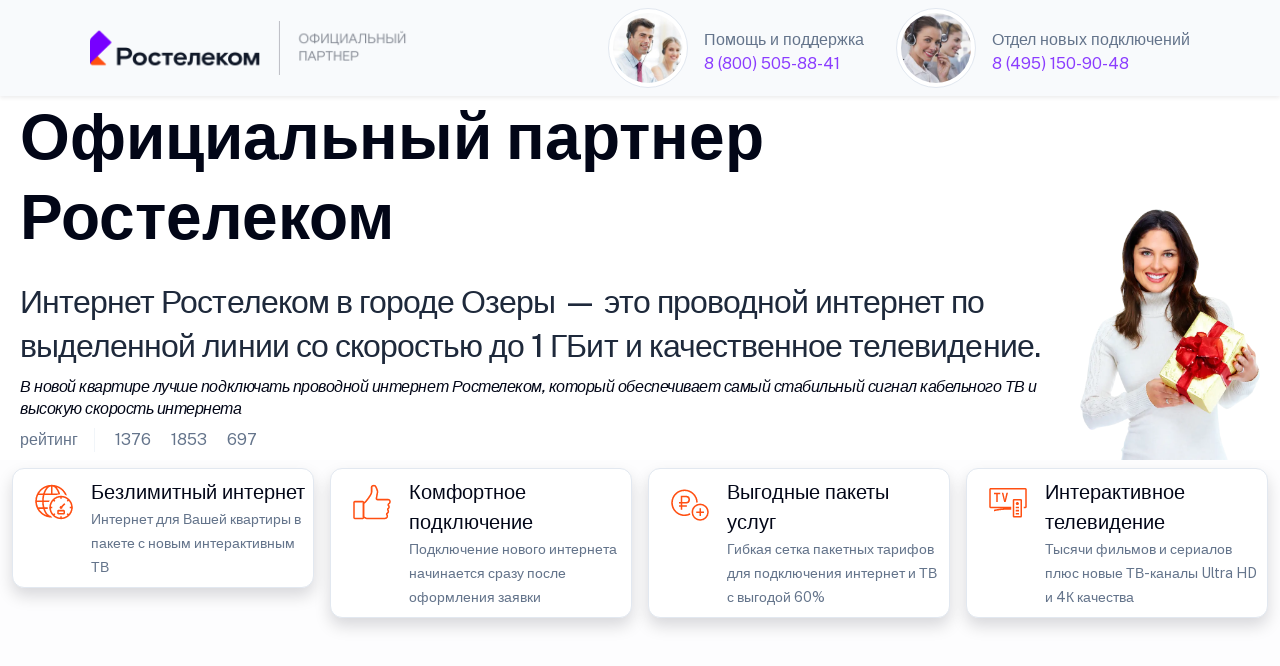

--- FILE ---
content_type: text/html; charset=UTF-8
request_url: https://rt.lc/gorod-ozery/
body_size: 16971
content:
<!doctype html>
<html lang="ru">
<head>
	<meta charset="utf-8" />
	<meta http-equiv="X-UA-Compatible" content="IE=edge" /> 
	<meta name="HandheldFriendly" content="True" />
	<meta name="mobile-web-app-capable" content="yes" />
	<meta name="MobileOptimized" content="320" />
	<meta name="viewport" content="width=device-width, height=device-height, initial-scale=1.0, user-scalable=no, minimum-scale=1.0, maximum-scale=1.0" />
	
	<meta name="robots" content="index, follow" />
	<meta http-equiv="Content-Type" content="text/html; charset=UTF-8" />
    <meta name="description" content="Ростелеком город Озеры. Тарифы Ростелеком город Озеры. Домашний интернет Ростелеком в городе Озеры. Подключили новый интернет и кабельное елевидение Ростелеком в городе Озеры. Официальный партнер Ростелеком в Московской области. Услуги подключения нового интернета и телевидения в Московской области " />
	<meta name="keywords" content="Ростелеком город Озеры, Тарифы Ростелеком в городе Озеры, Подключили интернет Ростелеком в городе Озеры, Ростелеком Московская область " />
	<meta name="yandex-verification" content="73043c6c6a80b582" />
	<meta name="google-site-verification" content="CRCnZGLfIMm8POEul4vj9hf7Ev-uHJ27i1GLfC6ZfBY" />
	
<link rel="canonical" href="https://rt.lc/gorod-ozery/" />
<title>Тарифы Ростелеком в городе Озеры Московской области</title>

<link rel="shortcut icon" href="/favicon.ico" />

    <meta property="og:title" content="Тарифы Ростелеком в городе Озеры Московской области" />
    <meta property="og:type" content="website" />
    <meta property="og:url" content="https://rt.lc/gorod-ozery/" />
    <meta property="og:description" content="Тарифы Ростелеком в городе Озеры. Официальный партнер Ростелеком в городе Озеры. Подключили новый интернет и кабельное телевидение в городе Озеры. Ростелеком Московская область " />
    <meta property="og:image" content="https://rt.lc/07/img/combo-2.webp" />
    <meta property="vk:image" content="https://rt.lc/07/img/combo-2.webp" />
	
﻿<link rel="stylesheet" media="screen" href="/07/css/style-main-plus.css" rel="stylesheet" />
	<link href="/88/boxicons/css/boxicons.min.css" rel="stylesheet">
    <link rel="stylesheet" media="screen" href="/88/css/swiper-bundle.min.css">
    <link rel="stylesheet" media="screen" href="/07/css/theme.min.css" rel="stylesheet" />
	<link rel="stylesheet" href="/07/css/scrollCue.css" />
	
	<link rel="stylesheet" href="https://gdelu.pro/form/gdelu-connection-form.css">
	<script src="https://gdelu.pro/form/gdelu-connection-form.js"></script> 


</head>
<body class="bg-light bg-opacity-10">
<nav class="navbar bg-light-subtle w-100 fixed-top">
    <div class="container">
        <a href="https://www.company.rt.ru"><img src="/07/1000/partners_white_theme.png" width="320" alt="Интернет и ТВ"></a>
			<div class="d-lg-flex justify-content-end">
				<div class="d-inline-flex justify-content-start">
					<img src="/07/avatar/avatar-3.jpg" alt="Ангел Хранитель" class="avatar avatar-xl rounded-circle border p-1 bg-white" />
					<div class="ms-3 mt-4 me-lg-5 lh-1">
						<p class="mb-2">Помощь и поддержка</p>
						<a  href="tel:88005058841">8 (800) 505-88-41</a>
					</div>
				</div>
				<div class="d-inline-flex justify-content-start">
					<img src="/07/avatar/avatar-6.jpg" alt="Дух Удачи" class="avatar avatar-xl rounded-circle border p-1 bg-white" />
					<div class="ms-3 mt-4 lh-1">
						<p class="mb-2">Отдел новых подключений</p>
						<a  href="tel:84951509048">8 (495) 150-90-48</a>
					</div>
				</div>
			</div>			
	</div>
</nav>

<header class="bg-white">
	<div class="container" style="max-width: 1560px;">
        <div class="row">
            <div class="col-lg-10 col-12 pt-6 text-start" data-cue="zoomIn">
				<p class="display-3 mb-4 pt-5 text-black">Официальный партнер Ростелеком</p>
				<h1 class="lead fs-2">Интернет Ростелеком в городе Озеры — это проводной интернет по выделенной линии со скоростью до 1 ГБит и качественное телевидение.</h1>
				<h2 class="lead text-black fs-5 fst-italic">В новой квартире лучше подключать проводной интернет Ростелеком, который обеспечивает самый стабильный сигнал кабельного ТВ и высокую скорость интернета</h2>
	
				<div class="d-flex flex-wrap my-2">
					<div class="border-end border-light mb-0 pe-3 me-3">рейтинг</div>
					<div class="d-flex align-items-center mb-0 text-nowrap">
						<div class="d-flex align-items-center me-3">
							<i class="bx bx-like fs-lg me-1"></i>
							<span class="fs-sm">1376</span>
						</div>
						<div class="d-flex align-items-center me-3">
							<i class="bx bx-comment fs-lg me-1"></i>
							<span class="fs-sm">1853</span>
						</div>
						<div class="d-flex align-items-center">
							<i class="bx bx-share-alt fs-lg me-1"></i>
							<span class="fs-sm">697</span>
						</div>
					</div>
				</div>
						
			</div>					
			<div class="d-none d-lg-block col-lg-2 col-12 align-self-end" data-cue="slideInRight">
				<img src="/07/1000/rt-2020.webp" alt="Карта подключений домашнего интернета и ТВ" width="180" class="img-fluid float-end" />
			</div>
		</div>
	</div>
</header>

<section class="container py-0 d-none d-lg-block" style="max-width: 1560px;">
	<div class="row">
		<div class="col-lg-3 col-12 p-2">
			<div class="card overflow-hidden card-lift shadow">
				<div class="d-lg-flex p-2">
					<div class="px-2">
						<svg class="i-svg__tag" width="50" height="50" viewBox="0 0 56 56" fill="#FF4F12" xmlns="http://www.w3.org/2000/svg"><path fill-rule="evenodd" d="M24.43 43.627c-2.782-.56-5.232-3.605-6.668-7.892h3.308a24.235 24.235 0 01-.07-1.61v-.14h-3.727C16.8 32.13 16.52 30.118 16.45 28h5.88c.28-.613.595-1.19.945-1.75H16.45c.07-2.117.35-4.13.805-5.985h13.248c1.4-.543 2.904-.875 4.462-.963-.893-3.237-2.31-5.967-4.06-7.822a16.706 16.706 0 019.432 8.47c.805.245 1.558.578 2.293.945C40.092 13.807 33.337 8.75 25.375 8.75h-.07C15.19 8.785 7 16.992 7 27.125s8.19 18.34 18.305 18.375h.07c.196 0 .384-.015.575-.03.099-.008.198-.017.3-.023a14.898 14.898 0 01-1.82-1.82zm1.82-33.04c2.782.543 5.233 3.623 6.667 7.928H26.25v-7.928zm-1.75 7.928v-7.928c-2.817.508-5.285 3.606-6.72 7.928h6.72zm-4.742-7.018c-1.61 1.716-2.94 4.13-3.833 7.018h-4.743a16.64 16.64 0 018.575-7.018zm-4.288 8.768h-5.215a16.347 16.347 0 00-1.453 5.985H14.7c.07-2.1.315-4.13.77-5.985zM8.802 28H14.7c.053 2.1.315 4.13.753 5.985h-5.198A16.347 16.347 0 018.802 28zm7.123 7.735h-4.743a16.64 16.64 0 008.575 7.017c-1.61-1.715-2.94-4.13-3.832-7.017z" clip-rule="evenodd"></path><path d="M42.22 41.694l1.239-1.237 1.805 1.807-1.237 1.237-1.806-1.807zM26.487 25.966l1.238-1.238 1.806 1.807-1.237 1.238-1.807-1.807zM42.232 26.547l1.807-1.807 1.237 1.238-1.806 1.806-1.238-1.237zM26.49 42.267l1.806-1.807 1.237 1.238-1.806 1.806-1.238-1.237zM35 21.718h1.75v2.555H35zM35 43.96h1.75v2.555H35zM23.205 33.25h2.817V35h-2.817zM45.71 33.25h2.835V35H45.71zM36.162 32.598l3.292-3.292 1.237 1.238-3.291 3.291-1.238-1.237z"></path><path d="M35.875 32.498c-.893 0-1.628.735-1.628 1.627 0 .893.735 1.628 1.628 1.628.892 0 1.627-.735 1.627-1.628 0-.892-.717-1.627-1.627-1.627z"></path><path fill-rule="evenodd" d="M22.75 34.125C22.75 26.88 28.63 21 35.875 21S49 26.88 49 34.125 43.12 47.25 35.875 47.25 22.75 41.37 22.75 34.125zm24.5 0c0-6.265-5.11-11.375-11.375-11.375S24.5 27.86 24.5 34.125 29.61 45.5 35.875 45.5 47.25 40.39 47.25 34.125z" clip-rule="evenodd"></path><path fill-rule="evenodd" d="M32.97 36.75h5.828c.804 0 1.452.648 1.434 1.453v2.327c0 .805-.647 1.453-1.452 1.453h-5.828A1.449 1.449 0 0131.5 40.53v-2.328c0-.804.648-1.452 1.47-1.452zm5.53 3.5V38.5h-5.25v1.75h5.25z" clip-rule="evenodd"></path></svg>
					</div>
					<div class="ms-1">
						<p class="fs-4 lead text-black mb-0">Безлимитный интернет</p>
						<small>Интернет для Вашей квартиры в пакете с новым интерактивным ТВ</small>
					</div>
				</div>
			</div>
		</div>
		<div class="col-lg-3 col-12 p-2">
			<div class="card overflow-hidden card-lift shadow">
				<div class="d-lg-flex p-2">
					<div class="px-2">
						<svg class="i-svg__tag" width="50" height="50" viewBox="0 0 56 56" fill="#FF4F12" xmlns="http://www.w3.org/2000/svg"><path fill-rule="evenodd" d="M27.475 9.607c.56-.402 1.417-.857 2.485-.857.613 0 1.295.14 1.995.508.227.122.403.28.543.49.49.735 1.715 2.835 2.38 5.53a5.34 5.34 0 01.07 2.17l-1.19 6.702c-.018.14.087.28.244.28h11.935c1.4 0 2.643.928 2.94 2.275.07.298.105.613.105.98 0 1.803-1.067 2.643-1.785 3.01a.406.406 0 00-.105.665c.42.402.928 1.102.928 2.117 0 1.313-1.015 2.258-1.505 2.643-.123.088-.14.28-.035.403.28.314.735.997.735 2.03 0 1.242-.945 2.292-1.645 2.747-.21.14-.245.403-.123.613.263.402.595 1.137.595 2.205 0 1.732-1.785 3.114-3.482 3.114H21.84c-.21 0-.438-.035-.63-.14l-2.922-1.417a1.366 1.366 0 01-.788-1.242V29.854c0-.438.21-.84.56-1.102l1.768-1.33c.07-.053.14-.123.21-.193.752-.858 5.53-6.422 6.597-9.975.035-.122.052-.262.052-.385v-5.74c0-.595.298-1.155.788-1.523zm3.622 1.19c-.402-.192-.77-.297-1.137-.297-.49 0-.98.175-1.453.525-.017.018-.07.07-.07.123v5.722c0 .315-.035.613-.122.892-1.138 3.763-5.6 9.083-6.948 10.623a3.975 3.975 0 01-.49.455l-1.627 1.225v14.14l2.66 1.313h20.65c.84 0 1.732-.7 1.732-1.365 0-.666-.21-1.085-.332-1.278a2.211 2.211 0 01.665-3.01c.35-.21.858-.788.858-1.278 0-.472-.193-.735-.298-.857-.367-.42-.56-.98-.508-1.54.053-.56.333-1.067.788-1.417.402-.298.822-.788.822-1.243 0-.123 0-.473-.384-.84a2.176 2.176 0 01-.648-1.89c.105-.7.542-1.295 1.172-1.61.578-.298.823-.735.823-1.453 0-.21-.017-.42-.053-.595-.122-.524-.647-.91-1.242-.91H34.02a2.005 2.005 0 01-1.523-.717 1.97 1.97 0 01-.437-1.628l1.19-6.702c.087-.49.07-.98-.053-1.452-.577-2.328-1.627-4.183-2.1-4.936z" clip-rule="evenodd"></path><path fill-rule="evenodd" d="M8.75 26.67h8.75c.962 0 1.75.787 1.75 1.75V45.5c0 .962-.788 1.75-1.75 1.75H8.75c-.963 0-1.75-.788-1.75-1.75V28.42c0-.963.787-1.75 1.75-1.75zM17.5 45.5V28.42H8.75V45.5h8.75z" clip-rule="evenodd"></path></svg>
					</div>
					<div class="ms-1">
						<p class="fs-4 lead text-black mb-0">Комфортное подключение</p>
						<small>Подключение нового интернета начинается сразу после оформления заявки</small>
					</div>
				</div>
			</div>
		</div>
        <div class="col-lg-3 col-12 p-2">
			<div class="card overflow-hidden card-lift shadow">
				<div class="d-lg-flex p-2">
					<div class="px-2">
						<svg class="i-svg__tag" width="50" height="50" viewBox="0 0 56 56" fill="#FF4F12" xmlns="http://www.w3.org/2000/svg"><path d="M28.052 40.443A12.892 12.892 0 0121.875 42C14.63 42 8.75 36.12 8.75 28.875S14.63 15.75 21.875 15.75 35 21.63 35 28.875c.56-.227 1.138-.402 1.715-.543C36.435 20.37 29.907 14 21.875 14 13.668 14 7 20.668 7 28.875c0 8.208 6.668 14.875 14.875 14.875 2.328 0 4.532-.56 6.51-1.505-.158-.595-.28-1.19-.333-1.802z"></path><path fill-rule="evenodd" d="M29.75 39.375a9.62 9.62 0 019.625-9.625A9.62 9.62 0 0149 39.375 9.62 9.62 0 0139.375 49a9.62 9.62 0 01-9.625-9.625zm17.5 0c0-4.34-3.535-7.875-7.875-7.875S31.5 35.035 31.5 39.375s3.535 7.875 7.875 7.875 7.875-3.535 7.875-7.875z" clip-rule="evenodd"></path><path d="M35 38.5v1.75h3.5v3.5h1.75v-3.5h3.5V38.5h-3.5V35H38.5v3.5H35z"></path><path fill-rule="evenodd" d="M17.5 36.75h1.75v-7h4.305A4.451 4.451 0 0028 25.305 4.302 4.302 0 0023.695 21H17.5v7h-1.75v1.75h1.75v7zM23.555 28H19.25v-5.25h4.445c1.4 0 2.555 1.137 2.555 2.555A2.696 2.696 0 0123.555 28z" clip-rule="evenodd"></path><path d="M15.75 31.5h8.75v1.75h-8.75z"></path></svg>
					</div>
					<div class="ms-1">
						<p class="fs-4 lead text-black mb-0">Выгодные пакеты услуг</p>
						<small>Гибкая сетка пакетных тарифов для подключения интернет и ТВ с выгодой 60%</small>
					</div>
				</div>
			</div>
		</div>
		<div class="col-lg-3 col-12 p-2">
			<div class="card overflow-hidden card-lift shadow">
				<div class="d-lg-flex p-2">
					<div class="px-2">
						<svg class="i-svg__tag" width="50" height="50" viewBox="0 0 56 56" fill="#FF4F12" xmlns="http://www.w3.org/2000/svg"><path fill-rule="evenodd" d="M34.912 24.5h7.14c.928 0 1.68.753 1.68 1.68v17.623a1.68 1.68 0 01-1.68 1.68h-7.14a1.68 1.68 0 01-1.68-1.68V26.18c0-.927.753-1.68 1.68-1.68zm7.07 19.25v-17.5h-7v17.5h7z" clip-rule="evenodd"></path><path d="M38.482 28c-.962 0-1.75.788-1.75 1.75s.788 1.75 1.75 1.75c.963 0 1.75-.788 1.75-1.75S39.445 28 38.482 28zM36.732 36.75h3.5v1.75h-3.5zM36.732 33.25h3.5V35h-3.5zM36.732 40.25h3.5V42h-3.5zM12.215 17.5v1.75h2.607V28h1.75v-8.75h2.713V17.5h-7.07zM21 17.5L23.625 28h1.75L28 17.5h-1.75l-1.75 7.858-1.75-7.858H21z"></path><path d="M47.215 12.25H8.785c-.98 0-1.785.787-1.785 1.785V33.25c0 .928.718 1.663 1.627 1.75h3.623v.035h11.462c-5.407.315-9.432 1.155-11.462 1.645v1.82c2.152-.56 7.945-1.837 15.715-1.837 1.225 0 2.415.035 3.535.087v-3.483L8.75 33.25 8.785 14h38.43l.035.035-.035 19.25H45.5V35h1.873c.91-.087 1.627-.822 1.627-1.75V14.035c0-.998-.805-1.785-1.785-1.785z"></path></svg>
					</div>
					<div class="ms-1">
						<p class="fs-4 lead text-black mb-0">Интерактивное телевидение</p>
						<small>Тысячи фильмов и сериалов плюс новые ТВ-каналы Ultra HD и 4К качества</small>
					</div>
				</div>
			</div>
		</div>
	</div>
</section>

<section class="pt-0 pb-5">
    <div class="container">
        <div class="table-responsive-lg">
            <div class="row flex-nowrap pb-4 me-5 me-lg-0">
                <div class="col-xl-4 col-lg-4 col-md-6 col-12" data-cue="zoomIn">

                    <div class="card bg-light shadow" data-cue="zoomIn">
						<div class="ms-3 mt-7 mb-3 d-flex">
							<img src="/07/clients/rt-789.png" alt="Ростелеком тариф" width="53" height"48" />
							<div class="ms-3 lh-1 mt-2 text-black">
								<p class="mb-1 fs-4 fw-semibold">Домашний интернет</p>
								<span class="fs-5">Технологии доступа</span>
							</div>
                        </div>
<span class="badge bg-danger position-absolute top-0 start-0 zindex-2 mt-3 ms-3">Акция</span>
					<div class="card-body rounded-2 bg-white">

						<div class="ms-1 my-2 d-flex">
							<img src="/07/1000/inet-3.png" alt="Безлимитный интернет" class="avatar avatar-md" />
							<div class="ms-3 lh-1 text-dark">
								<p class="mb-0 mt-1 fw-semibold"><span style="font-size:130%;">500</span> МБит</p>
								<span class="fs-6 text-secondary-emphasis">проводной интернет</span>
							</div>
                        </div>
						<div class="ms-1 my-4 d-flex">
							<img src="/07/1000/wifi-40.png" alt="Wi-Fi интернет в квартире" class="avatar avatar-md" />
							<div class="ms-3 lh-1 text-dark">
								<p class="mb-0 mt-1 fw-semibold"><span style="font-size:130%;">500</span> МБит</p>
								<span class="fs-6 text-secondary-emphasis">беспроводной интернет</span>
							</div>
                        </div>
						<div class="ms-1 my-4 d-flex">
							<img src="/07/1000/gifts-3.png" alt="Ростелеком акция" class="avatar avatar-md" />
							<div class="ms-3 mt-2 lh-1">
								<p class="mb-0 fs-6">Cпецпредложения и скидки <br>( заказ через оператора )</p>
							</div>
						</div>

<div class="my-2">
							<div class="border-top position-relative z-1 d-flex justify-content-center border-info">
                                <div class="lh-lg mt-n3 position-absolute top-0 z-2 text-info bg-white px-3">по акции выгоднее</div>
							</div>
						</div>

						<div class="ms-2 my-3 lh-1 d-flex">
                            <p class="text-secondary-emphasis"><em>* Пользуйтесь услугами <br>в течение 30 дней бесплатно</em></p>
                        </div>
						
						<div class="mb-2 text-end">
                            <span class="text-dark"><del>550 рублей</del><span class="h3"> 0</span> /в месяц</span>
                        </div>
						
						<div class="my-2 lh-1 text-end">
                            <p class="fs-6 text-secondary-emphasis"><em>В стоимость тарифа не включены<br> дополнительные услуги и оборудование</em></p>
                        </div>
						<div class="d-grid px-2">
							<button type="button" class="btn fs-5 fw-light btn-primary shadow" data-bs-toggle="modal" data-bs-target="#exampleModalCenter">подключаем по акции</button>
						</div>
						
						</div>
					</div>
				</div>
			
                <div class="col-xl-4 col-lg-4 col-md-6 col-12" data-cue="zoomIn">

                    <div class="card bg-light shadow" data-cue="zoomIn">
						<div class="ms-3 mt-7 mb-3 d-flex">
							<img src="/07/clients/rt-789.png" alt="Ростелеком тариф" width="53" height"48" />
							<div class="ms-3 lh-1 mt-2 text-black">
								<p class="mb-1 fs-4 fw-semibold">Домашний интернет</p>
								<span class="fs-5">Технологии развлечения</span>
							</div>
                        </div>
<span class="badge bg-danger position-absolute top-0 start-0 zindex-2 mt-3 ms-3">Популярный тариф</span>
					<div class="card-body rounded-2 bg-white">

						<div class="ms-1 my-2 d-flex">
                            <img src="/07/1000/tv-1.png" alt="Ростелеком кабельное ТВ" class="avatar avatar-md" />
                            <div class="ms-3 lh-1 text-dark">
                               <p class="mb-0 mt-1 fw-semibold"><span style="font-size:130%;">239</span> каналов</p>
                               <span class="fs-6 text-secondary-emphasis">интерактивное телевидение</span>
                            </div>
                        </div>
						<div class="ms-1 my-4 d-flex">
                            <img src="/07/1000/inet-3.png" alt="Безлимитный интернет Ростелеком" class="avatar avatar-md" />
                            <div class="ms-3 lh-1 text-dark">
                               <p class="mb-0 mt-1 fw-semibold"><span style="font-size:130%;">500</span> МБит</p>
                               <span class="fs-6 text-secondary-emphasis">безлимитный интернет</span>
                            </div>
                        </div>
						<div class="ms-1 my-4 d-flex">
							<img src="/07/1000/gifts-2.png" alt="Ростелеком акция" class="avatar avatar-md" />
							<div class="ms-3 mt-2 lh-1">
								<p class="mb-0 fs-6">27 000 фильмов и сериалов<br> в онлайн-кинотеатре Wink</p>
							</div>
						</div>

<div class="my-2">
                            <div class="border-top position-relative z-1 d-flex justify-content-center border-info">
                                <div class="lh-lg mt-n3 position-absolute top-0 z-2 text-info bg-white px-3">по акции выгоднее</div>
                            </div>
                        </div>

						<div class="ms-2 my-3 lh-1 d-flex">
                            <p class="text-secondary-emphasis"><em>* Пользуйтесь услугами <br>в течение 30 дней бесплатно</em></p>
                        </div>						
					
						<div class="mb-2 text-end">
                            <span class="text-dark"><del>750 рублей</del><span class="h3"> 0</span> /в месяц</span>
                        </div>
						
						<div class="my-2 lh-1 text-end">
                            <p class="fs-6 text-secondary-emphasis"><em>В стоимость тарифа не включены<br> дополнительные услуги и оборудование</em></p>
                        </div>
						<div class="d-grid px-2">
							<button type="button" class="btn fs-5 fw-light btn-primary shadow" data-bs-toggle="modal" data-bs-target="#exampleModalCenter">подключаем по акции</button>
						</div>
						
						</div>
					</div>
				</div>
				
				<div class="col-xl-4 col-lg-4 col-md-6 col-12" data-cue="zoomIn">

                    <div class="card bg-light shadow" data-cue="zoomIn">
						<div class="ms-3 mt-7 mb-3 d-flex">
							<img src="/07/clients/rt-789.png" alt="Ростелеком тариф" width="53" height"48" />
							<div class="ms-3 lh-1 mt-2 text-black">
								<p class="mb-1 fs-4 fw-semibold">Домашний интернет</p>
								<span class="fs-5">Технологии общения</span>
							</div>
                        </div>
<span class="badge bg-danger position-absolute top-0 start-0 zindex-2 mt-3 ms-3">Акция</span>
					<div class="card-body rounded-2 bg-white">

						<div class="ms-1 my-2 d-flex">
                            <img src="/07/1000/inet-3.png" alt="Ростелеком интернет" class="avatar avatar-md" />
                            <div class="ms-3 lh-1 text-dark">
                               <p class="mb-0 mt-1 fw-semibold"><span style="font-size:130%;">100</span> МБит</p>
                               <span class="fs-6 text-secondary-emphasis">безлимитный интернет</span>
                            </div>
                        </div>
						<div class="ms-1 my-4 d-flex">
							<img src="/07/1000/phone-40.png" alt="Мобильная связь" class="avatar avatar-md" />
							<div class="ms-3 lh-1 text-dark">
								<p class="mb-0 mt-1 fw-semibold"><span style="font-size:130%;">1000</span> минут</p>
								<span class="fs-6 text-secondary-emphasis">40 Гб интернет 500 СМС</span>
							</div>
                        </div>
						<div class="ms-1 my-4 d-flex">
							<img src="/07/1000/gifts-1.png" alt="Ростелеком акция" class="avatar avatar-md" />
							<div class="ms-3 mt-2 lh-1">
								<p class="mb-0 fs-6">Cпецпредложения и скидки <br>( заказ через оператора )</p>
							</div>
						</div>

<div class="my-2">
							<div class="border-top position-relative z-1 d-flex justify-content-center border-info">
                                <div class="lh-lg mt-n3 position-absolute top-0 z-2 text-info bg-white px-3">по акции выгоднее</div>
							</div>
						</div>

						<div class="ms-2 my-3 lh-1 d-flex">
                            <p class="text-secondary-emphasis"><em>* Пользуйтесь услугами <br>в течение 30 дней бесплатно</em></p>
                        </div>
						
						<div class="mb-2 text-end">
                            <span class="text-dark"><del>700 рублей</del><span class="h3"> 0</span> /в месяц</span>
                        </div>
						
						<div class="my-2 lh-1 text-end">
                            <p class="fs-6 text-secondary-emphasis"><em>В стоимость тарифа не включены<br> дополнительные услуги и оборудование</em></p>
                        </div>
						<div class="d-grid px-2">
							<button type="button" class="btn fs-5 fw-light btn-primary shadow" data-bs-toggle="modal" data-bs-target="#exampleModalCenter">подключаем по акции</button>
						</div>
						
						</div>
					</div>
				</div>
		
            </div>
        </div>
    </div>
</section>

<section class="mt-5 mb-8">
    <div class="container">
        <div class="table-responsive-lg">
            <div class="row flex-nowrap pb-4 me-5 me-lg-0">
                <div class="col-xl-4 col-lg-4 col-md-6 col-12" data-cue="zoomIn">

                    <div class="card bg-light shadow" data-cue="zoomIn">
						<div class="ms-3 mt-7 mb-3 d-flex">
							<img src="/07/clients/rt-789.png" alt="Ростелеком тариф" width="53" height"48" />
							<div class="ms-3 lh-1 mt-2 text-black">
								<p class="mb-1 fs-4 fw-semibold">Домашний интернет</p>
								<span class="fs-5">Технологии развлечения</span>
							</div>
                        </div>

					<div class="card-body rounded-2 bg-white">

						<div class="ms-1 my-2 d-flex">
                            <img src="/07/1000/inet-2.png" alt="Безлимитный интернет" class="avatar avatar-md" />
                            <div class="ms-3 lh-1 text-dark">
                               <p class="mb-0 mt-1 fw-semibold"><span style="font-size:130%;">300</span> МБит</p>
                               <span class="fs-6 text-secondary-emphasis">безлимитный интернет</span>
                           </div>
                        </div>
						<div class="ms-1 my-4 d-flex">
                            <img src="/07/1000/tv.png" alt="Ростелеком цифровое телевидение" class="avatar avatar-md" />
                            <div class="ms-3 lh-1 text-dark">
                               <p class="mb-0 mt-1 fw-semibold"><span style="font-size:130%;">239</span> каналов</p>
                               <span class="fs-6 text-secondary-emphasis">интерактивное телевидение</span>
                           </div>
                        </div>
						<div class="ms-1 my-4 d-flex">
							<img src="/07/1000/gifts-3.png" alt="Ростелеком акция" class="avatar avatar-md" />
							<div class="ms-3 mt-2 lh-1">
								<p class="mb-0 fs-6">В подарок подписка на<br> онлайн-кинотеатр Wink</p>
							</div>
						</div>

<div class="my-2">
							<div class="border-top position-relative z-1 d-flex justify-content-center border-info">
								<div class="lh-lg mt-n3 position-absolute top-0 z-2 bg-info px-3"></div>
							</div>
						</div>
						
						<div class="ms-2 my-3 lh-1 d-flex">
                            <p class="text-secondary-emphasis"><em>* Быстрый интернет<br> с цифровым телевидением</em></p>
                        </div>
						
						<div class="mb-2 text-end">
                            <span class="text-dark"><span class="h3">650</span> рублей /в месяц</span>
                        </div>
						
						<div class="my-2 lh-1 text-end">
                            <p class="fs-6 text-secondary-emphasis"><em>В стоимость тарифа не включены<br> дополнительные услуги и оборудование</em></p>
                        </div>
						<div class="d-grid px-2">
							<button type="button" class="btn fs-5 fw-light btn-primary shadow" data-bs-toggle="modal" data-bs-target="#exampleModalCenter">подключаем по акции</button>
						</div>
						
						</div>
					</div>
				</div>

                <div class="col-xl-4 col-lg-4 col-md-6 col-12" data-cue="zoomIn">

                    <div class="card bg-light shadow" data-cue="zoomIn">
						<div class="ms-3 mt-7 mb-3 d-flex">
							<img src="/07/clients/rt-789.png" alt="Ростелеком тариф" width="53" height"48" />
							<div class="ms-3 lh-1 mt-2 text-black">
								<p class="mb-1 fs-4 fw-semibold">Домашний интернет</p>
								<span class="fs-5">Технологии доступа</span>
							</div>
                        </div>
<span class="badge bg-danger position-absolute top-0 start-0 zindex-2 mt-3 ms-3">Акция</span>
					<div class="card-body rounded-2 bg-white">

						<div class="ms-1 my-2 d-flex">
                            <img src="/07/1000/inet-2.png" alt="Ростелеком интернет" class="avatar avatar-md" />
                            <div class="ms-3 lh-1 text-dark">
                               <p class="mb-0 mt-1 fw-semibold"><span style="font-size:130%;">100</span> МБит</p>
                               <span class="fs-6 text-secondary-emphasis">безлимитный интернет</span>
                           </div>
                        </div>
						<div class="ms-1 my-4 d-flex">
                            <img src="/07/1000/wifi.png" alt="Wi-Fi интернет" class="avatar avatar-md" />
                            <div class="ms-3 lh-1 text-dark">
                               <p class="mb-0 mt-1 fw-semibold"><span style="font-size:130%;">100</span> МБит</p>
                               <span class="fs-6 text-secondary-emphasis">беспроводной интернет</span>
                           </div>
                        </div>
						<div class="ms-1 my-4 d-flex">
							<img src="/07/1000/gifts-3.png" alt="Ростелеком акция" class="avatar avatar-md" />
							<div class="ms-3 mt-2 lh-1">
								<p class="mb-0 fs-6">Просто интернет<br> быстрый, безлимитный, с Wi-Fi</p>
							</div>
						</div>
<div class="my-2">
							<div class="border-top position-relative z-1 d-flex justify-content-center border-info">
                                <div class="lh-lg mt-n3 position-absolute top-0 z-2 text-info bg-white px-3">по акции выгоднее</div>
							</div>
						</div>

						<div class="ms-2 my-3 lh-1 d-flex">
                            <p class="text-secondary-emphasis"><em>* Пользуйтесь услугами <br>в течение 30 дней бесплатно</em></p>
                        </div>
						
						<div class="mb-2 text-end">
                            <span class="text-dark"><del>550 рублей</del><span class="h3"> 0</span> /в месяц</span>
                        </div>
						
						<div class="my-2 lh-1 text-end">
                            <p class="fs-6 text-secondary-emphasis"><em>В стоимость тарифа не включены<br> дополнительные услуги и оборудование</em></p>
                        </div>
						<div class="d-grid px-2">
							<button type="button" class="btn fs-5 fw-light btn-primary shadow" data-bs-toggle="modal" data-bs-target="#exampleModalCenter">подключаем по акции</button>
						</div>
						
						</div>
					</div>
				</div>
				
				<div class="col-xl-4 col-lg-4 col-md-6 col-12" data-cue="zoomIn">

                    <div class="card bg-light shadow" data-cue="zoomIn">
						<div class="ms-3 mt-7 mb-3 d-flex">
							<img src="/07/clients/rt-789.png" alt="Ростелеком тариф" width="53" height"48" />
							<div class="ms-3 lh-1 mt-2 text-black">
								<p class="mb-1 fs-4 fw-semibold">Домашний интернет</p>
								<span class="fs-5">Технологии выгоды</span>
							</div>
                        </div>
<span class="badge bg-danger position-absolute top-0 start-0 zindex-2 mt-3 ms-3">Акция</span>
					<div class="card-body rounded-2 bg-white">

						<div class="ms-1 my-2 d-flex">
                            <img src="/07/1000/tv.png" alt="Ростелеком цифровое телевидение" class="avatar avatar-md" />
                            <div class="ms-3 lh-1 text-dark">
                               <p class="mb-0 mt-1 fw-semibold"><span style="font-size:130%;">239</span> каналов</p>
                               <span class="fs-6 text-secondary-emphasis">телевидение</span>
                            </div>
                        </div>
						<div class="ms-1 my-4 d-flex">
                            <img src="/07/1000/inet-2.png" alt="Ростелеком интернет" class="avatar avatar-md" />
                            <div class="ms-3 lh-1 text-dark">
                               <p class="mb-0 mt-1 fw-semibold"><span style="font-size:130%;">500</span> МБит</p>
                               <span class="fs-6 text-secondary-emphasis">безлимитный интернет</span>
                            </div>
                        </div>
						<div class="ms-1 my-4 d-flex">
							<img src="/07/1000/phone-40.png" alt="Ростелеком акция" class="avatar avatar-md" />
							<div class="ms-3 mt-2 lh-1 text-black">
								<p class="mb-0 fs-6">1000 минут</p>
								<span class="fs-6">40 Гб интернет 500 СМС</span>
							</div>
						</div>

<div class="my-2">
							<div class="border-top position-relative z-1 d-flex justify-content-center border-info">
                                <div class="lh-lg mt-n3 position-absolute top-0 z-2 text-info bg-white px-3">по акции выгоднее</div>
							</div>
						</div>

						<div class="ms-2 my-3 lh-1 d-flex">
                            <p class="text-secondary-emphasis"><em>* Пользуйтесь услугами <br>в течение 30 дней бесплатно</em></p>
                        </div>
						
						<div class="mb-2 text-end">
                            <span class="text-dark"><del>900 рублей</del><span class="h3"> 0</span> /в месяц</span>
                        </div>
						
						<div class="my-2 lh-1 text-end">
                            <p class="fs-6 text-secondary-emphasis"><em>В стоимость тарифа не включены<br> дополнительные услуги и оборудование</em></p>
                        </div>
						<div class="d-grid px-2">
							<button type="button" class="btn fs-5 fw-light btn-primary shadow" data-bs-toggle="modal" data-bs-target="#exampleModalCenter">подключаем по акции</button>
						</div>
						
						</div>
					</div>
				</div>
								
            </div>
        </div>
    </div>
</section>

<section class="py-4">
    <div class="container">
	<h3 class="fs-2 lead text-black text-center">Высокоскоростной интернет Ростелеком в квартире</h3>
        <div class="table-responsive-lg">
            <div class="row flex-nowrap pb-4 me-5 me-lg-0">
                <div class="col-xl-4 col-lg-4 col-md-6 col-12">

                    <div class="card shadow" style="background: linear-gradient(111.42deg, #c13dff 0.42%, #7700FF 90.76%, #7700FF 99.42%);" data-cue="zoomIn">
						<div class="ms-3 mt-7 mb-3 d-flex">
                           <img src="/07/clients/rt-987.png" alt="Ростелеком тариф" width="53" height"48" />
						   <div class="ms-3 lh-1 mt-2 text-white">
                              <p class="mb-1 text-white fs-4 fw-semibold">Домашний интернет</p>
                              <span class="fs-5">Тариф игровой</span>
                           </div>
                        </div>

					<div class="card-body rounded-2 text-white bg-primary shadow">

						<div class="ms-1 my-2 d-flex">
                            <img src="/07/1000/gi-14.png" alt="Ростелеком безлимитный интернет" class="avatar avatar-md" />
                            <div class="ms-3 lh-1">
                               <p class="mt-1 mb-0 fw-semibold"><span style="font-size:130%;">1000</span> МБит</p>
                               <span class="fs-6 text-white">проводной интернет</span>
                            </div>
                        </div>
						<div class="ms-1 my-4 d-flex">
                            <img src="/07/1000/wifi-40.png" alt="Ростелеком беспроводной интернет" class="avatar avatar-md" />
                            <div class="ms-3 lh-1">
                               <p class="mb-0 mt-1 fw-semibold"><span style="font-size:130%;">1000</span> МБит</p>
                               <span class="fs-6 text-white">беспроводной интернет</span>
                            </div>
                        </div>
						<div class="ms-1 my-4 d-flex">
							<img src="/07/1000/gifts-3.png" alt="Ростелеком акция" class="avatar avatar-md" />
							<div class="ms-3 mt-2 lh-1">
								<p class="mb-0 fs-6 text-white">Игровые бонусы<br> Леста Игры, VK Play, Фогейм</p>
							</div>
						</div>

<div class="my-2">
							<div class="border-top position-relative z-1 d-flex justify-content-center border-info">
								<div class="lh-lg mt-n3 position-absolute top-0 z-2 bg-primary px-3"></div>
							</div>
						</div>
						
						<div class="ms-2 my-3 lh-1 d-flex">
							<p class="text-light"><em>* Премиум техника и аккаунты<br> для быстрой прокачки</em></p>
                        </div>
						
						<div class="mb-2 text-end">
                            <span class="text-white h3">950</span> рублей /в месяц
                        </div>
						
						<div class="my-2 lh-1 text-end">
                            <p class="fs-6 text-white"><em>В стоимость тарифа не включены<br> дополнительные услуги и оборудование</em></p>
                        </div>
						<div class="d-grid px-2">
							<button type="button" class="btn fs-5 fw-light btn-warning shadow" data-bs-toggle="modal" data-bs-target="#exampleModalCenter">подключить по акции</button>
						</div>
						
						</div>
					</div>
				</div>

                <div class="col-xl-4 col-lg-4 col-md-6 col-12">

                    <div class="card shadow" style="background: linear-gradient(111.42deg, #c13dff 0.42%, #7700FF 90.76%, #7700FF 99.42%);" data-cue="zoomIn">
						<div class="ms-3 mt-7 mb-3 d-flex">
                           <img src="/07/clients/rt-987.png" alt="Ростелеком тариф" width="53" height"48" />
						   <div class="ms-3 lh-1 mt-2 text-white">
                              <p class="mb-1 text-white fs-4 fw-semibold">Домашний интернет</p>
                              <span class="fs-5">Тариф игровой</span>
                           </div>
                        </div>

					<div class="card-body rounded-2 text-white bg-primary shadow">

						<div class="ms-1 mt-2 mb-2 d-flex">
                            <img src="/07/1000/tv-40.png" alt="Ростелеком цифровое ТВ" class="avatar avatar-md" />
                            <div class="ms-3 lh-1">
                               <p class="mb-0 mt-1 fw-semibold"><span style="font-size:130%;">239</span> каналов</p>
                               <span class="fs-6">интерактивное телевидение</span>
                            </div>
                        </div>
						<div class="ms-1 mt-4 mb-4 d-flex">
                            <img src="/07/1000/gi-14.png" alt="Ростелеком безлимитный интернет" class="avatar avatar-md" />
                            <div class="ms-3 lh-1">
                               <p class="mb-0 mt-1 fw-semibold"><span style="font-size:130%;">890</span> МБит</p>
                               <span class="fs-6">безлимитный интернет</span>
                            </div>
                        </div>
						<div class="ms-1 my-4 d-flex">
							<img src="/07/1000/gifts-3.png" alt="Ростелеком акция" class="avatar avatar-md" />
							<div class="ms-3 mt-2 lh-1">
								<p class="mb-0 fs-6 text-white">Премиум техника и аккаунты<br> для быстрой прокачки</p>
							</div>
						</div>

<div class="my-2">
							<div class="border-top position-relative z-1 d-flex justify-content-center border-info">
								<div class="lh-lg mt-n3 position-absolute top-0 z-2 bg-primary px-3"></div>
							</div>
						</div>
						
						<div class="ms-2 my-3 lh-1 d-flex">
                            <p class="text-light"><em>* Бонусы и прямое подключение <br>к игровым серверам</em></p>
                        </div>
						
						<div class="mb-2 text-end">
                            <span class="text-white h3">1 150</span> рублей /в месяц
                        </div>
						
						<div class="my-2 lh-1 text-end">
                            <p class="fs-6 text-white"><em>В стоимость тарифа не включены<br> дополнительные услуги и оборудование</em></p>
                        </div>
						<div class="d-grid px-2">
							<button type="button" class="btn fs-5 fw-light btn-warning shadow" data-bs-toggle="modal" data-bs-target="#exampleModalCenter">подключить по акции</button>
						</div>
						
						</div>
					</div>
				</div>
				
				<div class="col-xl-4 col-lg-4 col-md-6 col-12">

                    <div class="card shadow" style="background: linear-gradient(111.42deg, #c13dff 0.42%, #7700FF 90.76%, #7700FF 99.42%);" data-cue="zoomIn">
						<div class="ms-3 mt-7 mb-3 d-flex">
							<img src="/07/clients/rt-987.png" alt="Ростелеком тариф" width="53" height"48" />
							<div class="ms-3 lh-1 mt-2 text-white">
								<p class="mb-1 text-white fs-4 fw-semibold">Домашний интернет</p>
								<span class="fs-5">Тариф игровой</span>
							</div>
						</div>

					<div class="card-body rounded-2 text-white bg-primary shadow">

						<div class="ms-1 my-2 d-flex">
                            <img src="/07/1000/tv-40.png" alt="Ростелеком цифровое телевидение" class="avatar avatar-md" />
                            <div class="ms-3 lh-1">
                               <p class="mt-1 mb-0 fw-semibold"><span style="font-size:120%;">239</span> каналов</p>
                               <span class="fs-6">интерактивное телевидение</span>
                            </div>
                        </div>
						<div class="ms-1 my-4 d-flex">
                            <img src="/07/1000/gi-14.png" alt="Ростелеком интернет" class="avatar avatar-md" />
                            <div class="ms-3 lh-1">
                               <p class="mt-1 mb-0 fw-semibold"><span style="font-size:120%;">890</span> МБит</p>
                               <span class="fs-6">безлимитный интернет</span>
                            </div>
                        </div>
						<div class="ms-1 my-4 d-flex">
							<img src="/07/1000/phone-40.png" alt="Ростелеком мобильная связь" class="avatar avatar-md" />
							<div class="ms-3 mt-2 lh-1 text-white">
								<p class="mb-0 fs-6">1000 минут</p>
								<span class="fs-6">40 ГБ интернет 500 СМС</span>
							</div>
						</div>

<div class="my-2">
							<div class="border-top position-relative z-1 d-flex justify-content-center border-info">
								<div class="lh-lg mt-n3 position-absolute top-0 z-2 bg-primary px-3"></div>
							</div>
						</div>
						
						<div class="ms-2 my-3 lh-1 d-flex">
                            <p class="text-light"><em>* Интернет для игр <br>телевидение и сотовая связь</em></p>
                        </div>
						
						<div class="mb-2 text-end">
                            <span class="text-white h3">1 400</span> рублей /в месяц
                        </div>
						
						<div class="my-2 lh-1 text-end">
                            <p class="fs-6 text-white"><em>В стоимость тарифа не включены<br> дополнительные услуги и оборудование</em></p>
                        </div>
						<div class="d-grid px-2">
							<button type="button" class="btn fs-5 fw-light btn-warning shadow" data-bs-toggle="modal" data-bs-target="#exampleModalCenter">подключить по акции</button>
						</div>
						
						</div>
					</div>
				</div>
								
            </div>
        </div>
    </div>
</section>
<section class="py-6">
	<div class="container">
	
	<h3 class="fs-2 lead text-black text-center mb-3">Подключаем новый интернет и телевидение выгодно</h3>
	
		<div class="row row-cols-1 row-cols-md-3 gy-2">
			<div class="col" data-cue="fadeIn">
				<div class="card card-lift shadow" data-cue="zoomIn">
					<div class="card-body d-flex flex-column gap-2">
						<div class="mt-0">
							<div class="icon-xl icon-shape rounded-circle bg-primary border border-primary-subtle border-4 text-white-stable fw-semibold fs-3">1</div>
						</div>
                        <div class="d-flex flex-column gap-1">
							<h5 class="mb-0 lead fs-4">Оставьте заявку</h5>
							<p class="mb-0">Достаточно Вашего имени и номера мобильного телефона для связи. <br>Далее с Вами свяжется наша сотрудница для согласования деталей подключения.</p>
						</div>
					</div>
				</div>
			</div>		
			<div class="col" data-cue="fadeIn">
				<div class="card card-lift shadow" data-cue="zoomIn">
					<div class="card-body d-flex flex-column gap-2">
						<div class="mt-0">
							<div class="icon-xl icon-shape rounded-circle bg-primary border border-primary-subtle border-4 text-white-stable fw-semibold fs-3">2</div>
						</div>
						<div class="d-flex flex-column gap-1">
							<h5 class="mb-0 lead fs-4">Встречайте Мастера</h5>
							<p class="mb-0">Согласуйте с Мастером дату подключения и предоставьте ему доступ в Вашу квартиру. <br>Работы по подключению нового интернета и домашнего ТВ занимают около часа.</p>
						</div>
					</div>
				</div>
			</div>
			<div class="col" data-cue="fadeIn">
				<div class="card card-lift shadow" data-cue="zoomIn">
					<div class="card-body d-flex flex-column gap-2">
						<div class="mt-0">
							<div class="icon-xl icon-shape rounded-circle bg-primary border border-primary-subtle border-4 text-white-stable fw-semibold fs-3">3</div>
						</div>
						<div class="d-flex flex-column gap-1">
							<h5 class="mb-0 lead fs-4">Приятного просмотра</h5>
							<p class="mb-0">В этот же день Вы получите доступ к сотням каналов интерактивного телевидения. <br>Реалистичное изображение, живой звук и полное погружение в происходящее.</p>
						</div>
					</div>
				</div>
			</div>	
		</div>
	</div>
</section>

<section class="py-6">
<div class="card border-0 rounded-4 shadow bg-light-subtle py-6 px-0 mx-auto" style="max-width: 1560px;">
	<div class="container"> 
		<div class="row">
			<div class="col-lg-7 col-12 pe-3 align-self-center">
				<div class="d-flex align-items-start text-black">
					<div class="d-table flex-shrink-0">
						<a href="https://internet-tv.moscow/%D0%B0%D0%BA%D1%86%D0%B8%D1%8F-%D0%B8%D0%BD%D1%82%D0%B5%D1%80%D0%BD%D0%B5%D1%82-%D1%80%D0%BE%D1%81%D1%82%D0%B5%D0%BB%D0%B5%D0%BA%D0%BE%D0%BC/"><img src="/07/g/89.webp" width="80" alt="Акции Ростелеком Московская область"></a>
					</div>
					<div class="ps-2">
						<p class="pt-0 lead">город Озеры <br>Единая Система Подключений <br><span class="fs-5">Телефон : <a href="tel:88005058841">8 (800) 505-88-41</a></span></p>
					</div>
				</div>
				<div class="mb-0 text-dark me-3">
					<div class="mt-0 d-flex align-items-center">
                        <img src="/07/avatar/avatar-21.jpg" alt="Помощники Ангела Хранителя" class="p-1 avatar avatar-xl shadow rounded-circle border bg-white" />
                        <div class="ms-2 mt-1">
                            <p class="fw-bold mb-1 lead">Федеральный интернет-провайдер</p>
                            <p class="lead">Чтобы подключить хороший домашний интернет в городе Озеры, лучше выбрать федерального интернет-провайдера.</p>
                        </div>
                    </div>
					<div class="mt-0 d-flex align-items-center">
						<img src="/07/avatar/avatar-16.jpg" alt="Помощники Духа Удачи" class="p-1 avatar avatar-xl shadow rounded-circle border bg-white" />
						<div class="ms-2 mt-1">
                            <p class="fw-bold mb-1 lead">Используйте опыт профессионалов</p>
                            <p class="lead">Доверьтесь профессионалам, мы расскажем об особенностях каждой услуги Ростелеком в городе Озеры.</p>
                        </div>
                    </div>
					<div class="mt-0 d-flex align-items-center">
                        <img src="/07/avatar/avatar-31.jpg" alt="Хорошее новое подключение интернета и ТВ" class="p-1 avatar avatar-xl shadow rounded-circle border bg-white" />
                        <div class="ms-2 mt-1">
                            <p class="fw-bold mb-1 lead">Помогаем подключать новый интернет</p>
                            <p class="lead">Честно и понятно ответим на все вопросы о тарифах, акциях и оформим выезд Мастера для подключения.</p>
                        </div>
                    </div>
                </div>
			</div>
			<div class="col-lg-5 col-12" data-cue="zoomIn">
				<div class="position-relative">
					<div class="card shadow">
                        <div class="card-body">							
							
							<div class="gdelu-connection-form-container">
								<form class="gdelu-connectionForm">
									<p class="fs-4 lead text-center text-black">Заказ обратного звонка</p>
									<p class="fs-5 text-center fst-italic fs-6">Поможем выбрать оптимальный тариф и согласуем выезд Мастера для подключения</p>
									<div class="gdelu-form-group">
										<label for="gdelu-name"><span class="lead text-black fs-5 fst-italic">Представьтесь, пожалуйста</span></label>
										<input type="text" class="gdelu-name" name="name" required>
									</div>
									<div class="gdelu-form-group">
										<label for="gdelu-phone"><span class="lead text-black fs-5 fst-italic">Телефон для связи</span></label>
										<input type="tel" class="gdelu-phone" name="phone" required placeholder="+7(9__)-___-__-__">
										<div class="gdelu-error-message gdelu-phoneError"></div>
									</div>
									<div class="d-grid gap-2">
										<button type="submit" class="btn fs-5 fw-light btn-primary shadow">Заказ подключения</button>
									</div>
									<div class="gdelu-form-group gdelu-checkbox-group">
										<input type="checkbox" class="gdelu-agreement" name="agreement" checked required>
										<label for="gdelu-agreement" class="gdelu-agreement-text">
											Нажимая кнопку «Подключить», я даю свое согласие на обработку моих персональных данных, в соответствии с Федеральным законом от 27.07.2006 года №152-ФЗ «О персональных данных», на условиях и для целей, определенных в 
											<a href="https://rt.lc/privacy_rt-lc.pdf" target="_blank">Согласии на обработку персональных данных</a>
										</label>
									</div>
										<input type="hidden" class="gdelu-comment" name="comment" value="rostelekom">
										<input type="hidden" class="gdelu-honeypot" name="honeypot">
								</form>
							</div>							
							
						</div>
					</div>
				</div>
			</div>
		</div>
	</div>
</div>
</section>

<section class="py-6">
    <div class="container">
        <h3 class="fs-1 lead text-black text-center mb-0">Часто подключаемы услуги Ростелеком</h3>
		<p class="mb-3 fs-3 lead text-center">Доступные цены на интернет, домашнее телевидение и другие услуги Ростелеком</p>
    </div>
    <div class="pb-0">
        <div class="swiper pb-3" data-swiper-options='{
            "slidesPerView": 1,
            "centeredSlides": true,
            "loop": true,
			  "autoplay": {
              "delay": 0,
              "disableOnInteraction": false
              },
			  "freeMode": true,
              "speed": 158000,
              "freeModeMomentum": false,
              "pagination": {
                "el": ".swiper-pagination",
                "clickable": true
              },
            "breakpoints": {
              "0": {
                "slidesPerView": 1
              },
              "576": {
                "slidesPerView": 2
              },
              "768": {
                "slidesPerView": 3
              },
              "1200": {
                "slidesPerView": 4
              }
            }
          }' style="max-width: 1560px;">
            <div class="swiper-wrapper">

				<div class="swiper-slide h-auto px-2" data-cue="zoomIn">
					<article class="card border-0 h-100 mx-1 overflow-hidden shadow" style="background: linear-gradient(to top right, purple, crimson, orangered, gold); background-position: center; ">
						<div class="card-body text-center">
							<h4 class="lead text-white">Kaspersky Who Calls</h4>
							<p class="mb-0 text-white">Больше никакого спама и назойливых нежелательных телефонных звонков</p>
						</div>
						<div class="text-end ms-2">
							<figure>
								<img src="/07/img/domodar/400-600-21.webp" class="rounded-2 img-fluid" alt="Kaspersky Who Calls" />
							</figure>
						</div>
					</article>
				</div>

				<div class="swiper-slide h-auto px-2" data-cue="zoomIn">
					<article class="card border-0 h-100 mx-1 shadow" style="background: linear-gradient(111.42deg, #4a00b7 0.42%, #c13dff 81.76%, #c13dff 96.06%); ">
						<div class="card-body text-center">
							<h4 class="lead text-white">Интернет для игр</h4>
							<p class="mb-0 text-white">Прямое подключение к игрвым серверам и уникальные игровые бонусы</p>
						</div>
						<div class="text-end ms-2">
							<figure>
								<img src="/07/img/domodar/400-600-12.webp" class="rounded-2 img-fluid" alt="Интернет для игр" />
							</figure>
						</div>
					</article>
				</div>
				
				<div class="swiper-slide h-auto px-2" data-cue="zoomIn">
					<article class="card border-0 h-100 mx-1 shadow" style="background: linear-gradient(to top,orangered, gold); background-position: center; ">
						<div class="card-body text-center">
							<h4 class="lead text-dark">Электронные книги</h4>
							<p class="mb-0 text-black">Подключайтесь на специальных условиях к крупнейшему сервису аудиокниг</p>
						</div>
						<div class="text-end ms-2">
							<figure>
								<img src="/07/img/domodar/400-600-16.webp" class="rounded-2 img-fluid" alt="Аудиокниги" />
							</figure>
						</div>
					</article>
				</div>

				<div class="swiper-slide h-auto px-2" data-cue="zoomIn">
					<article class="card border-0 h-100 mx-1 shadow" style="background: linear-gradient(111.42deg, #c13dff 0.42%, #7700FF 90.76%, #7700FF 99.42%); ">
						<div class="card-body text-center">
							<h4 class="lead text-warning">Премиум</h4>
							<p class="mb-0 text-warning">Работы по укладке интернет кабеля и настройке собственного оборудования</p>
						</div>
						<div class="text-end ms-2">
							<figure>
								<img src="/07/img/domodar/400-600-26.webp" class="rounded-2 img-fluid" alt="Настройка Wi-Fi роутера" />
							</figure>
						</div>
					</article>
				</div>
				
				<div class="swiper-slide h-auto px-2" data-cue="zoomIn">
					<article class="card border-0 h-100 mx-1 shadow" style="background: linear-gradient(120deg, #d4fc79 0%, #96e6a1 100%); ">
						<div class="card-body text-center">
							<h4 class="lead text-black">Статических IP-адрес</h4>
							<p class="mb-0 text-black">Глобальный IP-адрес в сети интернет для игр с несколькими устройствами</p>
						</div>
						<div class="text-end ms-2">
							<figure>
								<img src="/07/clients/frends/614.webp" class="rounded-2 img-fluid" alt="Статических IP-адрес" />
							</figure>
						</div>
					</article>
				</div>
				
				<div class="swiper-slide h-auto px-2" data-cue="zoomIn">
					<article class="card border-0 h-100 mx-1 shadow" style="background: linear-gradient(to right top, red, blue); ">
						<div class="card-body text-center">
							<h4 class="lead text-white">Бонусная программа</h4>
							<p class="mb-0 text-white">Авторизуйтесь в личном кабинете и получайте персональные бонусные баллы</p>
						</div>
						<div class="text-end ms-2">
							<figure>
								<img src="/07/clients/frends/603.webp" class="rounded-2 img-fluid" alt="Программа Бонус" />
							</figure>
						</div>
					</article>
				</div>
				
				<div class="swiper-slide h-auto px-2" data-cue="zoomIn">
					<article class="card border-0 h-100 mx-1 shadow" style="background: linear-gradient(to right, #33001b, #ff0084); ">
						<div class="card-body text-center">
							<h4 class="lead text-white">Автоплатежи</h4>
							<p class="mb-0 text-white">Автоматическое пополнение баланса с карты без комиссии и в удобную дату</p>
						</div>
						<div class="text-end ms-2">
							<figure>
								<img src="/07/img/domodar/400-600-7.webp" class="rounded-2 img-fluid" alt="Программа Бонус" />
							</figure>
						</div>
					</article>
				</div>
				
				<div class="swiper-slide h-auto px-2" data-cue="zoomIn">
					<article class="card border-0 h-100 mx-1 shadow" style="background: linear-gradient(to top right, purple, crimson, orangered, gold); background-position: center; ">
						<div class="card-body text-center">
							<h4 class="lead text-white">Онлайн-кинотеатры</h4>
							<p class="mb-0 text-white">В каталоге более тысячи популярных фильмов и сериалов от лучших студий</p>
						</div>
						<div class="text-end ms-2">
							<figure>
								<img src="/07/img/domodar/400-600-33.webp" class="rounded-2 img-fluid" alt="Онлайн-кинотеатры" />
							</figure>
						</div>
					</article>
				</div>
				
				<div class="swiper-slide h-auto px-2" data-cue="zoomIn">
					<article class="card border-0 h-100 mx-1 shadow" style="background: linear-gradient(111.42deg, #4a00b7 0.42%, #c13dff 81.76%, #c13dff 96.06%); ">
						<div class="card-body text-center">
							<h4 class="lead text-white">Умный Дом</h4>
							<p class="mb-0 text-white">Умный дом — новый уровень безопасности и комфорта в квартире</p>
						</div>
						<div class="text-end ms-2">
							<figure>
								<img src="/07/img/domodar/400-600-35.webp" class="rounded-2 img-fluid" alt="Умный Дом" />
							</figure>
						</div>
					</article>
				</div>
				
				<div class="swiper-slide h-auto px-2" data-cue="zoomIn">
					<article class="card border-0 h-100 mx-1 shadow" style="background: linear-gradient(45deg, darkred 20%, crimson, darkorange 60%, gold, bisque); ">
						<div class="card-body text-center">
							<h4 class="lead text-black">Мобильная связь</h4>
							<p class="mb-0 text-black">Выгода от 60% при подключении полного пакета услуг интернет-провайдера</p>
						</div>
						<div class="text-end ms-2">
							<figure>
								<img src="/07/img/domodar/400-600-38.webp" class="rounded-2 img-fluid" alt="Мобильная связь" />
							</figure>
						</div>
					</article>
				</div>
				
				<div class="swiper-slide h-auto px-2" data-cue="zoomIn">
					<article class="card border-0 h-100 mx-1 shadow" style="background: linear-gradient(to top, #3c006b, #9948d9); ">
						<div class="card-body text-center">
							<h4 class="lead text-white">Гарантия Плюс</h4>
							<p class="mb-0 text-white">Оперативная доставка, установка и настройка нового сетевого оборудования</p>
						</div>
						<div class="text-end ms-2">
							<figure>
								<img src="/07/img/domodar/400-600-29.webp" class="rounded-2 img-fluid" alt="Гарантия интернет-провайдера" />
							</figure>
						</div>
					</article>
				</div>
				
				<div class="swiper-slide h-auto px-2" data-cue="zoomIn">
					<article class="card border-0 h-100 mx-1 shadow" style="background: linear-gradient(to top left, black, red); ">
						<div class="card-body text-center">
							<h4 class="lead text-white">Мультискрин</h4>
							<p class="mb-0 text-white">Телевидение на смартфоне, планшете и ноутбуке - подключайте до 5 устройств</p>
						</div>
						<div class="text-end ms-2">
							<figure>
								<img src="/07/img/domodar/400-600-32.webp" class="rounded-2 img-fluid" alt="Мультискрин" />
							</figure>
						</div>
					</article>
				</div>
				
				<div class="swiper-slide h-auto px-2" data-cue="zoomIn">
					<article class="card border-0 h-100 mx-1 shadow" style="background: linear-gradient(to top right, purple, crimson, orangered, gold); background-position: center; ">
						<div class="card-body text-center">
							<h4 class="lead text-white">Телевидение</h4>
							<p class="mb-0 text-white">Наслаждайтесь новым интерактивным телевидением Ultra HD и 4К качества</p>
						</div>
						<div class="text-end ms-2">
							<figure>
								<img src="/07/img/domodar/400-600-14.webp" class="rounded-2 img-fluid" alt="Интерактивное телевидение" />
							</figure>
						</div>
					</article>
				</div>
				
				<div class="swiper-slide h-auto px-2" data-cue="zoomIn">
					<article class="card border-0 h-100 mx-1 shadow" style="background: linear-gradient(111.42deg, #4a00b7 0.42%, #c13dff 81.76%, #c13dff 96.06%); ">
						<div class="card-body text-center">
							<h4 class="lead text-white">Антивирус</h4>
							<p class="mb-0 text-white">Антивирус защищает Ваши устройства даже при отсутствии доступа в интернет</p>
						</div>
						<div class="text-end ms-2">
							<figure>
								<img src="/07/img/domodar/400-600-15.webp" class="rounded-2 img-fluid" alt="Антивирус от интернет-провайдера" />
							</figure>
						</div>
					</article>
				</div>
				
				<div class="swiper-slide h-auto px-2" data-cue="zoomIn">
					<article class="card border-0 h-100 mx-1 shadow" style="background: linear-gradient(to top left, black, red); ">
						<div class="card-body text-center">
							<h4 class="lead text-white">Новый провайдер</h4>
							<p class="mb-0 text-white">Поменять провайдера и получить выгодный пакет услуг очень просто</p>
						</div>
						<div class="text-end ms-2">
							<figure>
								<img src="/07/img/domodar/400-600-13.webp" class="rounded-2 img-fluid" alt="Новый интернет-провайдер" />
							</figure>
						</div>
					</article>
				</div>
				
				<div class="swiper-slide h-auto px-2" data-cue="zoomIn">
					<article class="card border-0 h-100 mx-1 shadow" style="background: linear-gradient(to right top, red, blue); ">
						<div class="card-body text-center">
							<h4 class="lead text-white">Видеонаблюдение</h4>
							<p class="mb-0 text-white">Облачное видеонабдюдение квартиры и загородного дома для любых тип камер</p>
						</div>
						<div class="text-end ms-2">
							<figure>
								<img src="/07/img/domodar/400-600-36.webp" class="rounded-2 img-fluid" alt="Видеонаблюдение за квартирой" />
							</figure>
						</div>
					</article>
				</div>
				
				<div class="swiper-slide h-auto px-2" data-cue="zoomIn">
					<article class="card border-0 h-100 mx-1 shadow" style="background: linear-gradient(120deg, #d4fc79 0%, #96e6a1 100%); ">
						<div class="card-body text-center">
							<h4 class="lead text-black">SberBoom Home</h4>
							<p class="mb-0 text-black"> 40 Вт качественной акустики для музыки и взаимодействия с ассистентом</p>
						</div>
						<div class="text-end ms-2">
							<figure>
								<img src="/07/img/tv-3.png" class="rounded-2 img-fluid" alt="SberBoom" />
							</figure>
						</div>
					</article>
				</div>
				
            </div>
		</div>
	</div>
</section>

<section class="py-6">
	<div class="container" style="max-width: 1560px;">
		<div class="row">			
			<div class="col-lg-9 col-12" data-cue="zoomIn">
				<div class="accordion" id="accordionExample">
					<div class="border mb-2 rounded-3 p-3">
						<h2 class="h5 mb-0">
							<a href="https://rt.lc/gorod-ozery/"
								class="lead text-reset d-flex justify-content-between align-items-center"
								data-bs-toggle="collapse"
								data-bs-target="#collapseOne"
								aria-expanded="false"
								aria-controls="collapseOne">
									Тарифные пакеты Ростелеком<span class="chevron-arrow"><i class="bi bi-chevron-down"></i></span>
                            </a>
						</h2>
						<div id="collapseOne" class="accordion-collapse collapse" data-bs-parent="#accordionExample">
							<div class="mt-3">
								<p class="mb-2">Мы разработали гибкую сетку пакетных тарифов, включающих в себя услуги интернета, домашнего телевидения и мобильной связи.</p>
								<p class="mb-0">Чтобы узнать какие тарифные пакеты и акции Ростелекома действуют по адресу Вашей квартиры, обратитесь в Единую Систему Подключений интернета. <br>Это просто и бесплатно.</p>
							</div>
						</div>
					</div>
					<div class="border mb-2 rounded-3 p-3">
						<h2 class="h5 mb-0">
							<a href="https://rt.lc/gorod-ozery/"
								class="lead text-reset d-flex justify-content-between align-items-center"
								data-bs-toggle="collapse"
								data-bs-target="#collapseTwo"
								aria-expanded="true"
								aria-controls="collapseTwo">
									Максимальная скорость интернета в Ростелекоме<span class="chevron-arrow"><i class="bi bi-chevron-down"></i></span>
							</a>
						</h2>
						<div id="collapseTwo" class="accordion-collapse collapse show" data-bs-parent="#accordionExample">
							<div class="mt-3">
								<p class="mb-2">Минимальная скорость домашнего интернета в Ростелекоме 200 МБит. <br>Этого достаточно для отправки электронных писем, общения в соцсетях, просмотра фильмов.</p>
								<p class="lead text-black">Обратите внимание, что для новых онлайн-игр и стриминга нужен быстрый интернет. <br>Мы подскажем, какие тарифы Ростелеком поддерживают интернет быстрее 200 МБит по Вашему адресу.</p>
								<p>Для получения максимально быстрого интернета рекомендуем выбирать технологии — FTTB или GPON, которые обеспечивают высокую производительность и скорость до 1 ГБит.</p>
							</div>
                        </div>
					</div>
                    <div class="border mb-2 rounded-3 p-3">
						<h2 class="h5 mb-0">
							<a href="https://rt.lc/gorod-ozery/"
								class="lead text-reset d-flex justify-content-between align-items-center"
								data-bs-toggle="collapse"
								data-bs-target="#collapseThree"
								aria-expanded="false"
								aria-controls="collapseThree">
									Абонентская плата за интернет и ТВ <span class="chevron-arrow"><i class="bi bi-chevron-down"></i></span>
							</a>
						</h2>
						<div id="collapseThree" class="accordion-collapse collapse" data-bs-parent="#accordionExample">
							<div class="mt-3">
								<p class="mb-2">Сегодня можно подключить недорогой домашний интернет Ростелекома по акции.</p>
								<p class="mb-0">Но многолетний опыт позволяет утвержадть, что часто именно более дорогие тарифные планы помогают сберечь деньги за счёт целого ряда дополнительных услуг.</p>
							</div>
                        </div>
                    </div>
					<div class="border mb-2 rounded-3 p-3">
						<h2 class="h5 mb-0">
							<a href="https://rt.lc/gorod-ozery/"
								class="lead text-reset d-flex justify-content-between align-items-center"
								data-bs-toggle="collapse"
								data-bs-target="#collapseFour"
								aria-expanded="false"
								aria-controls="collapseFour">
									В каком тарифе Ростелекома самый быстрый интернет<span class="chevron-arrow"><i class="bi bi-chevron-down"></i></span>
							</a>
						</h2>
						<div id="collapseFour" class="accordion-collapse collapse" data-bs-parent="#accordionExample">
							<div class="mt-3">
								<p>Тариф Игровой — это высокоскоростной интернет, созданный специально для геймеров. <br>Тариф Игровой содержит уникальные игровые функции, прямое подключение к игровым серверам и интерактивным телевидение Ultra HD качества.</p>
							</div>
						</div>
					</div>
					<div class="border mb-2 rounded-3 p-3">
						<h2 class="h5 mb-0">
							<a href="https://rt.lc/gorod-ozery/"
								class="lead text-reset d-flex justify-content-between align-items-center"
								data-bs-toggle="collapse"
								data-bs-target="#collapseFive"
								aria-expanded="false"
								aria-controls="collapseFive">
									Как подключить интернет, ТВ и мобильную связь<span class="chevron-arrow"><i class="bi bi-chevron-down"></i></span>
							</a>
						</h2>
						<div id="collapseFive" class="accordion-collapse collapse" data-bs-parent="#accordionExample">
							<div class="mt-3">
								<p>Выберите тариф с нужными Вам опциями и оставьте заявку на подключение. <br>Мы свяжемся с Вами, уточним детали и согласуем визит Мастера в удобное время.</p>
							</div>
						</div>
					</div>
					<div class="border mb-2 rounded-3 p-3">
						<h2 class="h5 mb-0">
							<a href="https://rt.lc/gorod-ozery/"
								class="lead text-reset d-flex justify-content-between align-items-center"
								data-bs-toggle="collapse"
								data-bs-target="#collapseSix"
								aria-expanded="false"
								aria-controls="collapseSix">
									Дополнительные услуги Ростелеком <span class="chevron-arrow"><i class="bi bi-chevron-down"></i></span>
							</a>
						</h2>
						<div id="collapseSix" class="accordion-collapse collapse" data-bs-parent="#accordionExample">
							<div class="mt-3">
								<p>Только у федеральных интернет-провайдеров есть пакеты услуг, которые включают безлимитный домашний интернет, интерактивное телевидение Ultra HD качества и мобильную связь. <br>Этото очень удобно. <br>Кроме того, если посчитать, то выгода составит более 60% по сравнению с тем, если бы Вы подключили эти же услуги по отдельности.</p>
								<p>Только федеральные провайдеры включают в свои тарифные планы подписки на полезные сервисы, онлайн-кинотеатры с десятками бесплатных тв-каналов, подарки и премиум-аккаунты в популярных онлайн-играх.</p>
							</div>
						</div>
					</div>
				</div>
			</div>
			<div class="col-lg-3 col-12 d-flex justify-content-left" data-cue="zoomIn">
				<img src="/07/clients/frends/707.webp" alt="Умная и Веселая Помощница" class="img-fluid" />
			</div>
		</div>
	</div>
</section>

<section class="pt-7 pb-2">
    <div class="container">
        <h4 class="fs-2 lead mb-0 text-center">Кабельное телевидение Ростелеком – это выбор из более 300 тв-каналов</h4>
		<p class="lead text-center">Даже в базовом тарифе более 100 тв-каналов формата Ultra HD, чтобы каждый нашел, что-то интересное</p>
    </div>
    <div class="pb-0">
        <div class="swiper pb-3" data-swiper-options='{
            "slidesPerView": 1,
            "centeredSlides": true,
            "loop": true,
			  "autoplay": {
              "delay": 0,
              "disableOnInteraction": false
              },
			  "freeMode": true,
              "speed": 158000,
              "freeModeMomentum": false,
              "pagination": {
                "el": ".swiper-pagination",
                "clickable": true
              },
            "breakpoints": {
              "0": {
                "slidesPerView": 1
              },
              "576": {
                "slidesPerView": 2
              },
              "768": {
                "slidesPerView": 3
              },
              "1200": {
                "slidesPerView": 4
              }
            }
          }' style="max-width: 1560px;">
            <div class="swiper-wrapper">

				<div class="swiper-slide h-auto px-2" data-cue="zoomIn">
					<article class="card border-0 h-100 mx-1 shadow">
						<div class="position-relative">
							<img src="/07/bonus/tv-big-mains.png" class="img-fluid" alt="Новое кабельное телевидение" />
						</div>
						<div class="card-body pb-4 text-black text-center">				  
							<p class="fs-3 lead mb-0">Ultra HD телевидение</p>
							<p class="mb-0 lead">Удобный и простой пользовательский интерфейс</p>
						</div>
					</article>
				</div>
				
				<div class="swiper-slide h-auto px-2" data-cue="zoomIn">
					<article class="card border-0 h-100 mx-1 shadow">
						<div class="position-relative">
							<img src="/07/bonus/tv-big-main-14.png" class="img-fluid" alt="Лучшее кабельное телевидение" />
						</div>
						<div class="card-body pb-4 text-black text-center">			  
							<p class="fs-3 lead mb-0">Бонусная программа</p>
							<p class="mb-0 lead">Авторизуйтесь в личном кабинете программы Бонус</p>
						</div>
					</article>
				</div>
				
				<div class="swiper-slide h-auto px-2" data-cue="zoomIn">
					<article class="card border-0 h-100 mx-1 shadow">
						<div class="position-relative">
							<img src="/07/bonus/tv-big-main-13.png" class="img-fluid" alt="Хорошее кабельное телевидение" />
						</div>
						<div class="card-body pb-4 text-black text-center">				  
							<p class="fs-3 lead mb-0">Онлайн-кинотеатры</p>
							<p class="mb-0 lead">В каталоге тысячи популярных фильмов и сериалов</p>
						</div>
					</article>
				</div>
				
				<div class="swiper-slide h-auto px-2" data-cue="zoomIn">
					<article class="card border-0 h-100 mx-1 shadow">
						<div class="position-relative">
							<img src="/07/bonus/tv-big-main-9.png" class="img-fluid" alt="Новое кабельное ТВ" />
						</div>
						<div class="card-body pb-4 text-black text-center">				  
							<p class="fs-3 lead mb-0">Только самое лучшее</p>
							<p class="mb-0 lead">Не нужно переплачивать за ненужные тв-каналы</p>
						</div>
					</article>
				</div>
				
				<div class="swiper-slide h-auto px-2" data-cue="zoomIn">
					<article class="card border-0 h-100 mx-1 shadow">
						<div class="position-relative">
							<img src="/07/bonus/tv-big-main-6.png" class="img-fluid" alt="Лучшее кабельное ТВ" />
						</div>
						<div class="card-body pb-4 text-black text-center">				  
							<p class="fs-3 lead mb-0">Бесплатное подключение</p>
							<p class="mb-0 lead">Выгода подключения максимального пакета тв-каналов</p>
						</div>
					</article>
				</div>
				
				<div class="swiper-slide h-auto px-2" data-cue="zoomIn">
					<article class="card border-0 h-100 mx-1 shadow">
						<div class="position-relative">
							<img src="/07/bonus/tv-big-main-5.png" class="img-fluid" alt="Кабельное телевидение" />
						</div>
						<div class="card-body pb-4 text-black text-center">				  
							<p class="fs-3 lead mb-0">Полный комплект</p>
							<p class="mb-0 lead">Оперативная доставка оборудования для подключения</p>
						</div>
					</article>
				</div>
				
				<div class="swiper-slide h-auto px-2" data-cue="zoomIn">
					<article class="card border-0 h-100 mx-1 shadow">
						<div class="position-relative">
							<img src="/07/bonus/tv-big-main-4.png" class="img-fluid" alt="ТВ-каналы кабельного телевидения" />
						</div>
						<div class="card-body pb-4 text-black text-center">				  
							<p class="fs-3 lead mb-0">Мультискрин</p>
							<p class="mb-0 lead">Телевидение на смартфоне, планшете и ноутбуке</p>
						</div>
					</article>
				</div>
				
				<div class="swiper-slide h-auto px-2" data-cue="zoomIn">
					<article class="card border-0 h-100 mx-1 shadow">
						<div class="position-relative">
							<img src="/07/bonus/tv-big-main-3.png" class="img-fluid" alt="Тарифы на кабельное телевидение" />
						</div>
						<div class="card-body pb-4 text-black text-center">				  
							<p class="fs-3 lead mb-0">Выгодные тарифы</p>
							<p class="mb-0 lead">Новое телевидением Ultra HD и 4К качества</p>
						</div>
					</article>
				</div>
				
				<div class="swiper-slide h-auto px-2" data-cue="zoomIn">
					<article class="card border-0 h-100 mx-1 shadow">
						<div class="position-relative">
							<img src="/07/bonus/tv-big-main-2.png" class="img-fluid" alt="Цифровое кабельное телевидение" />
						</div>
						<div class="card-body pb-4 text-black text-center">				  
							<p class="fs-3 lead mb-0">Управление эфиром</p>
							<p class="mb-0 lead">Смотрите архив тв-передач за последние 3 дня</p>
						</div>
					</article>
				</div>
				
				<div class="swiper-slide h-auto px-2" data-cue="zoomIn">
					<article class="card border-0 h-100 mx-1 shadow">
						<div class="position-relative">
							<img src="/07/bonus/tv-big-main-1.png" class="img-fluid" alt="Интерактивное кабельное телевидение" />
						</div>
						<div class="card-body pb-4 text-black text-center">				  
							<p class="fs-3 lead mb-0">Интерактивное ТВ</p>
							<p class="mb-0 lead">90 000 новых фильмов и сериалов каждый месяц</p>
						</div>
					</article>
				</div>
				
				<div class="swiper-slide h-auto px-2" data-cue="zoomIn">
					<article class="card border-0 h-100 mx-1 shadow">
						<div class="position-relative">
							<img src="/07/bonus/tv-big-main.png" class="img-fluid" alt="Интерактивное телевидение" />
						</div>
						<div class="card-body pb-4 text-black text-center">				  
							<p class="fs-3 lead mb-0">Рекомендации Big Data</p>
							<p class="mb-0 lead">Рекомендации составлены на основе Ваших интересов</p>
						</div>
					</article>
				</div>
				
				<div class="swiper-slide h-auto px-2" data-cue="zoomIn">
					<article class="card border-0 h-100 mx-1 shadow">
						<div class="position-relative">
							<img src="/07/bonus/tv-big-main-15.png" class="img-fluid" alt="Цифровое ТВ" />
						</div>
						<div class="card-body pb-4 text-black text-center">				  
							<p class="fs-3 lead mb-0">Премьеры</p>
							<p class="mb-0 lead">Премьеры фильмов и сериалов в день выхода на экраны</p>
						</div>
					</article>
				</div>
				
            </div>
		</div>
	</div>
</section>

<section class="container pt-8" style="max-width: 1560px;">
	<p class="fs-3 lead text-black text-center mb-0">Мастера Ростелеком подключают новый интернет в городе Озеры используя технологии</p>
	<p class="mb-3 text-center lead">Оптимальный вариант подключения интернета и телевидения Вам предложит наш специалист, исходя из Ваших потребностей</p>
	<div class="row gy-2 mb-3">
		<div class="col-lg-4 col-12" data-cue="zoomIn">
			<div class="card overflow-hidden card-lift shadow">
				<div class="card-body me-xl-8">
					<h4 class="lead fs-4 text-black mb-0">Технология FTTx</h4>
					<p class="mb-0">Технология, позволяющая подключать интернет на качественно новом уровне</p>
				</div>
				<div class="text-end ms-4">
					<figure>
						<img src="/07/yr/FTTx.png" class="img-fluid" alt="FTTx популярная технология подключения безлимитного интернета" />
					</figure>
				</div>
			</div>
		</div>
		<div class="col-lg-4 col-12" data-cue="zoomIn">
			<div class="card card-lift shadow">
				<div class="card-body me-xl-8">
					<h4 class="lead fs-4 text-black mb-0">Технология GPON</h4>
					<p class="mb-0">Широко распространенная технология подключения к интернету в крупных городах</p>
				</div>
				<div class="text-end ms-4">
					<figure>
						<img src="/07/yr/GPON.png" class="img-fluid" alt="Домашний GPON интернет" />
					</figure>
				</div>
			</div>
		</div>
		<div class="col-lg-4 col-12" data-cue="zoomIn">
			<div class="card card-lift shadow">
				<div class="card-body me-xl-8">
					<h4 class="lead fs-4 text-black mb-0">Технология xDSL</h4>
					<p class="mb-0">Технологий подключения на высокой скорости по медным телефонным линиям</p>
				</div>
				<div class="text-end ms-4">
					<figure>
						<img src="/07/yr/xDSL.png" class="img-fluid" alt="Безлимитные подключения интернета xDSL" />
					</figure>
				</div>
			</div>
		</div>
	</div>
</section>

<section class="pt-3 bg-primary-dark bg-gradient">
    <div class="container">
        <div class="row">
            <div class="col-xl-8 offset-xl-2 col-12">
                <div class="text-center mb-5">
                    <p class="h3 pt-5 text-white-stable mb-3">Ростелеком постоянно развивается и улучшает качество услуг</p>
                    <p class="mb-0 text-white-50">Каждый год более 1 500 000 клиентов Ростелеком даже не успевают заметить проблему с домашним интернетом, поскольку она выявляется и устраняется ещё до обращения клиента</p>
                </div>
            </div>
        </div>

        <div class="row border-primary border-top g-5 g-lg-0 text-center">
            <div class="col-lg-3 col-6 border-end-lg border-md-0 border-lg-primary">
                <div class="p-lg-5">
                    <p class="h2 text-white-stable mb-0">97,5 млн</p>
                    <span class="text-white-50 text-center">Общая аудитория пользователей домашнего интернета в России старше 12 лет</span>
                </div>
            </div>
            <div class="col-lg-3 col-6 border-end-lg border-md-0 border-lg-primary">
                <div class="p-lg-5">
                    <p class="h2 text-white-stable mb-0">38,1 млн</p>
                    <span class="text-white-50 text-center">7 из 10 домохозяйств России охватывает оптоволоконная сеть Ростелеком</span>
                </div>
            </div>
            <div class="col-lg-3 col-6 border-end-lg border-md-0 border-lg-primary">
                <div class="p-lg-5">
                    <p class="h2 text-white-stable mb-0">15 тыс. км</p>
                    <span class="text-white-50 text-center">Оптоволокна Ростелеком было построено и модернизированно за последние три года</span>
                </div>
            </div>
            <div class="col-lg-3 col-6">
                <div class="p-lg-5">
                    <p class="h2 text-white-stable mb-0">2026 год</p>
                    <span class="text-white-50 text-center">Мы заботимся, чтобы Ваш интернет был стабильным и быстрым для любых развлечений</span>
                </div>
            </div>
        </div>
    </div>
</section>

<section class="bg-black text-light py-7">
	<div class="container">
        <div class="row">
			<div class="col-lg-4 col-12">           
				<figure>
					<img src="/07/img/domodar/600-400-17.png" alt="Подключаем много интернета и ТВ" class="rounded-2 img-fluid" />
				</figure>
			</div>
			<div class="col-lg-8 col-12">

<h2 class="txt-golden">Ростелеком технологии возможностей</h2>

	<ul class="list-unstyled lead pb-0">
		<li class="d-flex align-items-center mb-2">
			<i class="bx bx-check-circle bx-sm text-warning me-2"></i>
				Ростелеком — самый популярный провайдер, охватывающий миллионы квартир.
		</li>
		<li class="d-flex align-items-center mb-2">
			<i class="bx bx-check-circle bx-sm text-warning me-2"></i>
				Ростелеком занимает лидирующие позиции в городе Озеры на рынке услуг высокоскоростного доступа в интернет и домашнего телевидения.
		</li>
		<li class="d-flex align-items-center mb-2">
			<i class="bx bx-check-circle bx-sm text-warning me-2"></i>
				Ростелеком предлагает новым абонентам выгодные тарифы на домашний интернет, а также регулярно устраивает акции и дарит бонусы.
		</li>
		<li class="d-flex align-items-center mb-2">
			<i class="bx bx-check-circle bx-sm text-warning me-2"></i>
				Телевидение не зависит от погодных условий: качество всегда стабильно.
		</li>
	</ul>

			</div>
        </div>
	</div>
</section>

<footer class="footer bg-black py-8">
	<div class="container">
        <div class="row">
			<div class="col-lg-9 col-12">

				<p class="h3 text-light">город Озеры <br>Единая Система Подключений</p>
				<p class="h3 mb-3"><a href="tel:88005058841">8 (800) 505-88-41</a></p>

				<ol class="breadcrumb" itemscope itemtype="https://schema.org/BreadcrumbList">
					<li class="breadcrumb-item" itemprop="itemListElement" itemscope itemtype="https://schema.org/ListItem">
						<a class="text-light" itemprop="item" href="https://rt.lc/">
						<span itemprop="name">Тарифы Ростелеком</span></a>
						<meta itemprop="position" content="1" />
					</li>
					<li class="breadcrumb-item" itemprop="itemListElement" itemscope itemtype="https://schema.org/ListItem">
						<a class="text-light" itemprop="item" href="https://rt.lc/gorod-ozery/" >
						<span itemprop="name">Тарифы Ростелеком город Озеры</span></a>
						<meta itemprop="position" content="2" />
					</li>
				</ol>			

				<p class="text-light lead">ПАО «Ростелеком», опираясь на собственную оптоволоконную сеть, предлагает широкий спектр телекоммуникационных услуг в городе Озеры: местная и междугородняя связь, международная связь, сотовая связь, высокоскоростной доступ в интернет, телевидение HD качества.</p>
				<p class="lead text-white">Мы предлагаем не просто услуги связи, а комфортную жизнь – безлимитный домашний интернет, телевидение высокого качества, общение с друзьями.</p>
				<p class="lead text-white">Ростелеком самый популярный провайдер Московской области охватывающий миллионы квартир.</p>

			</div>
			<div class="col-lg-3 col-12 align-self-center">
				<img class="img-fluid" src="/07/clients/frends/11.webp" alt="Лучшие операторы домашнего интернета" data-cue="zoomIn">  
			</div>
		</div>
		<div class="py-8">
			<a href="https://www.skylink.rt.lc"><img src="/07/1000/partners_dark theme.png" width="320" alt="Интернет тарифы"></a><br>
			<span class="opacity-50">&copy; All rights reserved. создано </span>
			<a class="d-inline-block p-0" href="https://smarts-master.ru/" target="_blank">Smarts Master</a><br>
			<span class="mb-2">Официальный партнер Ростелеком. <br>Информация на сайте представлена в соответствии с условиями партнерского договора с ПАО «Ростелеком».</span>
		</div>
	</div>
</footer>


    <script src="/88/js/smooth-scroll.polyfills.min.js"></script>
    <script src="/88/js/swiper-bundle.min.js"></script>
    <script src="/88/js/theme.min.js"></script>	
    <script src="/07/js/bootstrap.bundle.min.js"></script>
	<script src="/07/js/jarallax.min.js"></script>
    <script src="/07/js/jarallax.js"></script>
	<script src="/07/js/scrollCue.min.js"></script>
	<script src="/07/js/scrollcue.js"></script>

<div class="modal fade" id="exampleModalCenter" tabindex="-1" aria-labelledby="exampleModalCenterTitle" aria-hidden="true">
  <div class="modal-dialog modal-dialog-centered">
    <div class="modal-content"> 
		
		<div class="gdelu-connection-form-container">
			<form class="gdelu-connectionForm">
				<p class="fs-4 lead text-center text-black">Заказ подключения интернета</p>
				<p class="fs-5 text-center fst-italic fs-6">Перезвоним, проверим возможность подключения и ответим на все вопросы</p>
				<div class="gdelu-form-group">
					<label for="gdelu-name"><span class="text-black lead fs-5 fst-italic">Представьтесь, пожалуйста</span></label>
					<input type="text" class="gdelu-name" name="name" required>
				</div>
				<div class="gdelu-form-group">
					<label for="gdelu-phone"><span class="text-black lead fs-5 fst-italic">Телефон для связи</span></label>
					<input type="tel" class="gdelu-phone" name="phone" required placeholder="+7(9__)-___-__-__">
					<div class="gdelu-error-message gdelu-phoneError"></div>
				</div>
				<div class="d-grid gap-2">
					<button type="submit" class="btn fs-5 fw-light btn-primary shadow">Позвоните мне</button>
				</div>
				<div class="gdelu-form-group gdelu-checkbox-group">
					<input type="checkbox" class="gdelu-agreement" name="agreement" checked required>
					<label for="gdelu-agreement" class="gdelu-agreement-text">
						Нажимая кнопку «Подключить», я даю свое согласие на обработку моих персональных данных, в соответствии с Федеральным законом от 27.07.2006 года №152-ФЗ «О персональных данных», на условиях и для целей, определенных в 
						<a href="https://rt.lc/privacy_rt-lc.pdf" target="_blank">Согласии на обработку персональных данных</a>
					</label>
				</div>
				<input type="hidden" class="gdelu-comment" name="comment" value="rostelekom">
				<input type="hidden" class="gdelu-honeypot" name="honeypot">
			</form>
		</div>
    
	</div>
  </div>
</div>	
	
<!-- Yandex.Metrika counter -->
<script type="text/javascript" >
   (function(m,e,t,r,i,k,a){m[i]=m[i]||function(){(m[i].a=m[i].a||[]).push(arguments)};
   m[i].l=1*new Date();k=e.createElement(t),a=e.getElementsByTagName(t)[0],k.async=1,k.src=r,a.parentNode.insertBefore(k,a)})
   (window, document, "script", "https://mc.yandex.ru/metrika/tag.js", "ym");

   ym(20743564, "init", {
        clickmap:true,
        trackLinks:true,
        accurateTrackBounce:true
   });
</script>
<noscript><div><img src="https://mc.yandex.ru/watch/20743564" style="position:absolute; left:-9999px;" alt="" /></div></noscript>
<!-- /Yandex.Metrika counter -->

</body>
</html>